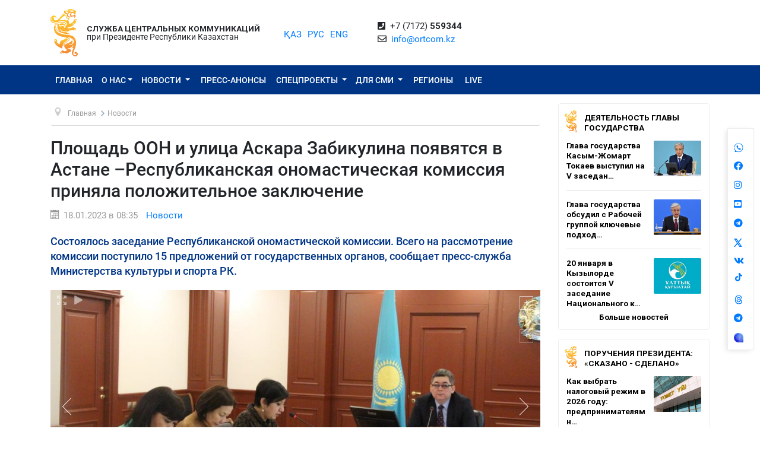

--- FILE ---
content_type: text/html; charset=UTF-8
request_url: https://ortcom.kz/ru/novosti/1674013300
body_size: 13001
content:
<!DOCTYPE html>
<html lang="ru-RU"
      class="no-js ru" xmlns="http://www.w3.org/1999/xhtml" xmlns:og="http://opengraphprotocol.org/schema/">
<head >
    <title>Площадь ООН и улица Аскара Забикулина появятся в Астане –Республиканская ономастическая комиссия приняла положительное заключение</title>
    <meta name="keywords" content="ortcom" />
<meta name="description" content="Состоялось заседание Республиканской ономастической комиссии. Всего на рассмотрение комиссии поступило 15 предложений от государственных органов, сообщает пресс-служба Министерства культуры и спорта РК." />
<meta name="robots" content="all" />
<meta property="og:title" content="Площадь ООН и улица Аскара Забикулина появятся в Астане &ndash;Республиканская ономастическая комиссия приняла положительное заключение" />
<meta property="og:site_name" content="СЦК при Президенте РК" />
<meta property="og:description" content="Состоялось заседание Республиканской ономастической комиссии. Всего на рассмотрение комиссии поступило 15 предложений от государственных органов, сообщает пресс-служба Министерства культуры и спорта РК." />
<meta property="og:url" content="https://ortcom.kz/ru/novosti/1674013300" />
<meta property="og:type" content="article" />
<meta property="og:locale" content="ru_RU" />
<meta property="og:image" content="https://ortcom.kz/cache/imagine/main_page_full/uploads/posts/63c/76a/7be/63c76a7be533c098931461.jpeg" />
<meta property="article:publisher" content="https://facebook.com/ortcom.kz/" />
<meta property="robots" content="all" />
<meta property="article:section" content="Новости" />
<meta property="article:published_time" content="2023-01-18T08:35:00+05:00" />
<meta property="article:modified_time" content="2023-01-18T08:41:47+05:00" />
<meta property="og:updated_time" content="2023-01-18T08:41:47+05:00" />
<meta property="twitter:card" content="summary_large_image" />
<meta property="twitter:title" content="Площадь ООН и улица Аскара Забикулина появятся в Астане &ndash;Республиканская ономастическая комиссия приняла положительное заключение" />
<meta property="twitter:description" content="Состоялось заседание Республиканской ономастической комиссии. Всего на рассмотрение комиссии поступило 15 предложений от государственных органов, сообщает пресс-служба Министерства культуры и спорта РК." />
<meta property="og:image:alt" content="Площадь ООН и улица Аскара Забикулина появятся в Астане &ndash;Республиканская ономастическая комиссия приняла положительное заключение" />
<meta property="twitter:image" content="https://ortcom.kz/cache/imagine/main_page_full/uploads/posts/63c/76a/7be/63c76a7be533c098931461.jpeg" />
<meta property="og:image:secure_url" content="https://ortcom.kz/cache/imagine/main_page_full/uploads/posts/63c/76a/7be/63c76a7be533c098931461.jpeg" />
<meta property="og:image:width" content="1133" />
<meta property="og:image:height" content="720" />
<meta property="og:image:type" content="image/jpeg" />
<meta http-equiv="Content-Type" content="text/html; charset=utf-8" />
<meta charset="UTF-8" />

    <link rel="canonical" href="https://ortcom.kz/ru/novosti/1674013300"/>

    

    <meta name="yandex-verification" content="55b6d03c2c8d2522"/>
    <meta name="viewport" content="width=device-width, initial-scale=1, shrink-to-fit=no">
    <link href="/build/images/favicon.ico" rel="shortcut icon" type="image/vnd.microsoft.icon"/>
    <link rel="preload" href="/fonts/roboto-v20-latin_cyrillic-ext_cyrillic-regular.woff2" as="font" type="font/woff2"
          crossorigin>
    <link rel="preload" href="/fonts/roboto-v20-latin_cyrillic-ext_cyrillic-italic.woff2" as="font" type="font/woff2"
          crossorigin>
    <link rel="preload" href="/fonts/roboto-v20-latin_cyrillic-ext_cyrillic-500.woff2" as="font" type="font/woff2"
          crossorigin>
    <link rel="preload" href="/fonts/roboto-v20-latin_cyrillic-ext_cyrillic-500italic.woff2" as="font" type="font/woff2"
          crossorigin>
    <script>window.yaContextCb = window.yaContextCb || []</script>
    <script src="https://yandex.ru/ads/system/context.js" async></script>
            <link href="/ru/amp/novosti/1674013300"
          rel="amphtml"/>

                <script type="application/ld+json">{"@context":"https:\/\/schema.org","@type":"WebSite","@id":"https:\/\/ortcom.kz\/#website","url":"https:\/\/ortcom.kz\/","name":"\u0421\u0426\u041a \u043f\u0440\u0438 \u041f\u0440\u0435\u0437\u0438\u0434\u0435\u043d\u0442\u0435 \u0420\u041a","potentialAction":{"@type":"SearchAction","target":"https:\/\/ortcom.kz\/ru\/search\/?search_text={search_term_string}","query-input":"required name=search_term_string"}}</script>
        <script type="application/ld+json">{"@context":"http:\/\/schema.org","@type":"WebPage","headline":"\u0421\u041b\u0423\u0416\u0411\u0410 \u0426\u0415\u041d\u0422\u0420\u0410\u041b\u042c\u041d\u042b\u0425 \u041a\u041e\u041c\u041c\u0423\u041d\u0418\u041a\u0410\u0426\u0418\u0419","url":"https:\/\/ortcom.kz\/"}</script>
        <script type="application/ld+json">{"@context":"https:\/\/schema.org","@type":"Organization","@id":"https:\/\/ortcom.kz\/#organization","name":"\u0421\u041b\u0423\u0416\u0411\u0410 \u0426\u0415\u041d\u0422\u0420\u0410\u041b\u042c\u041d\u042b\u0425 \u041a\u041e\u041c\u041c\u0423\u041d\u0418\u041a\u0410\u0426\u0418\u0419","email":"info@ortcom.kz","url":"https:\/\/ortcom.kz\/","sameAs":["https:\/\/www.facebook.com\/ortcomkz\/","https:\/\/twitter.com\/ortcomkz","https:\/\/www.instagram.com\/sck_official\/","https:\/\/vk.com\/sckastana"],"address":{"@type":"PostalAddress","streetAddress":"\u0420\u0435\u0441\u043f\u0443\u0431\u043b\u0438\u043a\u0430 \u041a\u0430\u0437\u0430\u0445\u0441\u0442\u0430\u043d, \u0433. \u0410\u0441\u0442\u0430\u043d\u0430, \u0443\u043b. \u041a\u043e\u043d\u0430\u0435\u0432\u0430, \u0434. 4","addressLocality":"8","addressRegion":"Astana","postalCode":"010000","addressCountry":{"@type":"Country","name":"\u041a\u0430\u0437\u0430\u0445\u0441\u0442\u0430\u043d"}},"contactPoint":{"@type":"ContactPoint","telephone":"+77172559344","contactType":"technical support"},"logo":{"@type":"ImageObject","url":"https:\/\/ortcom.kz\/build\/images\/logo_bars.png","width":212,"height":25}}</script>
    

        <script type="application/ld+json">{"@context":"https:\/\/schema.org","@type":"NewsArticle","name":"\u041f\u043b\u043e\u0449\u0430\u0434\u044c \u041e\u041e\u041d \u0438 \u0443\u043b\u0438\u0446\u0430 \u0410\u0441\u043a\u0430\u0440\u0430 \u0417\u0430\u0431\u0438\u043a\u0443\u043b\u0438\u043d\u0430 \u043f\u043e\u044f\u0432\u044f\u0442\u0441\u044f \u0432 \u0410\u0441\u0442\u0430\u043d\u0435 \u2013\u0420\u0435\u0441\u043f\u0443\u0431\u043b\u0438\u043a\u0430\u043d\u0441\u043a\u0430\u044f \u043e\u043d\u043e\u043c\u0430\u0441\u0442\u0438\u0447\u0435\u0441\u043a\u0430\u044f \u043a\u043e\u043c\u0438\u0441\u0441\u0438\u044f \u043f\u0440\u0438\u043d\u044f\u043b\u0430 \u043f\u043e\u043b\u043e\u0436\u0438\u0442\u0435\u043b\u044c\u043d\u043e\u0435 \u0437\u0430\u043a\u043b\u044e\u0447\u0435\u043d\u0438\u0435","headline":"\u041f\u043b\u043e\u0449\u0430\u0434\u044c \u041e\u041e\u041d \u0438 \u0443\u043b\u0438\u0446\u0430 \u0410\u0441\u043a\u0430\u0440\u0430 \u0417\u0430\u0431\u0438\u043a\u0443\u043b\u0438\u043d\u0430 \u043f\u043e\u044f\u0432\u044f\u0442\u0441\u044f \u0432 \u0410\u0441\u0442\u0430\u043d\u0435 \u2013\u0420\u0435\u0441\u043f\u0443\u0431\u043b\u0438\u043a\u0430\u043d\u0441\u043a\u0430\u044f \u043e\u043d\u043e\u043c\u0430\u0441\u0442\u0438\u0447\u0435\u0441\u043a\u0430\u044f \u043a\u043e\u043c\u0438\u0441\u0441\u0438\u044f \u043f\u0440\u0438\u043d\u044f\u043b\u0430 \u043f\u043e\u043b\u043e\u0436\u0438\u0442\u0435\u043b\u044c\u043d\u043e\u0435 \u0437\u0430\u043a\u043b\u044e\u0447\u0435\u043d\u0438\u0435","description":"\u0421\u043e\u0441\u0442\u043e\u044f\u043b\u043e\u0441\u044c \u0437\u0430\u0441\u0435\u0434\u0430\u043d\u0438\u0435 \u0420\u0435\u0441\u043f\u0443\u0431\u043b\u0438\u043a\u0430\u043d\u0441\u043a\u043e\u0439 \u043e\u043d\u043e\u043c\u0430\u0441\u0442\u0438\u0447\u0435\u0441\u043a\u043e\u0439 \u043a\u043e\u043c\u0438\u0441\u0441\u0438\u0438. \u0412\u0441\u0435\u0433\u043e \u043d\u0430 \u0440\u0430\u0441\u0441\u043c\u043e\u0442\u0440\u0435\u043d\u0438\u0435 \u043a\u043e\u043c\u0438\u0441\u0441\u0438\u0438 \u043f\u043e\u0441\u0442\u0443\u043f\u0438\u043b\u043e 15 \u043f\u0440\u0435\u0434\u043b\u043e\u0436\u0435\u043d\u0438\u0439 \u043e\u0442 \u0433\u043e\u0441\u0443\u0434\u0430\u0440\u0441\u0442\u0432\u0435\u043d\u043d\u044b\u0445 \u043e\u0440\u0433\u0430\u043d\u043e\u0432, \u0441\u043e\u043e\u0431\u0449\u0430\u0435\u0442 \u043f\u0440\u0435\u0441\u0441-\u0441\u043b\u0443\u0436\u0431\u0430 \u041c\u0438\u043d\u0438\u0441\u0442\u0435\u0440\u0441\u0442\u0432\u0430 \u043a\u0443\u043b\u044c\u0442\u0443\u0440\u044b \u0438 \u0441\u043f\u043e\u0440\u0442\u0430 \u0420\u041a.","articleBody":"\u0420\u0430\u0441\u0441\u043c\u043e\u0442\u0440\u0435\u043d \u0432\u043e\u043f\u0440\u043e\u0441 \u043f\u043e \u043f\u0440\u0438\u0441\u0432\u043e\u0435\u043d\u0438\u044e \u043d\u0430\u0437\u0432\u0430\u043d\u0438\u044f \u043d\u043e\u0432\u043e\u043c\u0443 \u0440\u0430\u0439\u043e\u043d\u0443 \u0438 \u0443\u043b\u0438\u0446\u0430\u043c \u0433\u043e\u0440\u043e\u0434\u0430 \u0410\u0441\u0442\u0430\u043d\u044b, \u0430 \u0442\u0430\u043a\u0436\u0435 \u0421\u0430\u0440\u044b\u0441\u0443\u0441\u043a\u043e\u043c\u0443 \u0440\u0430\u0439\u043e\u043d\u043d\u043e\u043c\u0443 \u0414\u043e\u043c\u0443 \u043a\u0443\u043b\u044c\u0442\u0443\u0440\u044b \u0430\u043a\u0438\u043c\u0430\u0442\u0430 \u0416\u0430\u043c\u0431\u044b\u043b\u0441\u043a\u043e\u0439 \u043e\u0431\u043b\u0430\u0441\u0442\u0438. \u0420\u0435\u0441\u043f\u0443\u0431\u043b\u0438\u043a\u0430\u043d\u0441\u043a\u0430\u044f \u043e\u043d\u043e\u043c\u0430\u0441\u0442\u0438\u0447\u0435\u0441\u043a\u0430\u044f \u043a\u043e\u043c\u0438\u0441\u0441\u0438\u044f \u0435\u0434\u0438\u043d\u043e\u0433\u043b\u0430\u0441\u043d\u043e \u043f\u0440\u0438\u043d\u044f\u043b\u0430 \u043f\u043e\u043b\u043e\u0436\u0438\u0442\u0435\u043b\u044c\u043d\u043e\u0435 \u0437\u0430\u043a\u043b\u044e\u0447\u0435\u043d\u0438\u0435 \u043f\u043e \u0434\u0430\u043d\u043d\u043e\u043c\u0443 \u0432\u043e\u043f\u0440\u043e\u0441\u0443.\r\n\r\n\u0412\u0441\u0435\u0433\u043e \u043d\u0430 \u0440\u0430\u0441\u0441\u043c\u043e\u0442\u0440\u0435\u043d\u0438\u0435 \u043a\u043e\u043c\u0438\u0441\u0441\u0438\u0438 \u043f\u043e\u0441\u0442\u0443\u043f\u0438\u043b\u043e 15 \u043f\u0440\u0435\u0434\u043b\u043e\u0436\u0435\u043d\u0438\u0439 \u043e\u0442 \u0433\u043e\u0441\u0443\u0434\u0430\u0440\u0441\u0442\u0432\u0435\u043d\u043d\u044b\u0445 \u043e\u0440\u0433\u0430\u043d\u043e\u0432. \u0412 \u0442\u043e\u043c \u0447\u0438\u0441\u043b\u0435 \u043f\u043e\u0434\u0434\u0435\u0440\u0436\u0430\u043d\u043e \u043f\u0440\u0435\u0434\u043b\u043e\u0436\u0435\u043d\u0438\u0435 \u0430\u043a\u0438\u043c\u0430\u0442\u0430 \u0416\u0430\u043c\u0431\u044b\u043b\u0441\u043a\u043e\u0439 \u043e\u0431\u043b\u0430\u0441\u0442\u0438 \u043f\u0440\u0438\u0441\u0432\u043e\u0438\u0442\u044c \u0421\u0430\u0440\u044b\u0441\u0443\u0441\u043a\u043e\u043c\u0443 \u0440\u0430\u0439\u043e\u043d\u043d\u043e\u043c\u0443 \u0414\u043e\u043c\u0443 \u043a\u0443\u043b\u044c\u0442\u0443\u0440\u044b \u0438\u043c\u044f \u043f\u043e\u044d\u0442\u0430 \u041c\u0430\u0439\u043a\u04e9\u0442 \u0421\u0430\u043d\u0434\u044b\u0431\u0430\u0439\u04b1\u043b\u044b.\r\n\r\n\u041a\u0440\u043e\u043c\u0435 \u0442\u043e\u0433\u043e, \u0432 \u0441\u043e\u043e\u0442\u0432\u0435\u0442\u0441\u0442\u0432\u0438\u0438 \u0441 \u043f\u0440\u0435\u0434\u043b\u043e\u0436\u0435\u043d\u0438\u0435\u043c \u0430\u043a\u0438\u043c\u0430\u0442\u0430 \u0433\u043e\u0440\u043e\u0434\u0430 \u0410\u0441\u0442\u0430\u043d\u044b \u0431\u044b\u043b\u043e \u043f\u0440\u0438\u043d\u044f\u0442\u043e \u043f\u043e\u043b\u043e\u0436\u0438\u0442\u0435\u043b\u044c\u043d\u043e\u0435 \u0437\u0430\u043a\u043b\u044e\u0447\u0435\u043d\u0438\u0435 \u043f\u043e \u043f\u0440\u0438\u0441\u0432\u043e\u0435\u043d\u0438\u044e \u0432\u043d\u043e\u0432\u044c \u0441\u043e\u0437\u0434\u0430\u043d\u043d\u043e\u043c\u0443 \u0432 \u0441\u0442\u043e\u043b\u0438\u0446\u0435 \u0440\u0430\u0439\u043e\u043d\u0443 \u043d\u0430\u0437\u0432\u0430\u043d\u0438\u0435 \u0026laquo;\u041d\u04b1\u0440\u0430\u0026raquo;, \u0442\u0430\u043a\u0436\u0435 \u043f\u043e \u043f\u0435\u0440\u0435\u0438\u043c\u0435\u043d\u043e\u0432\u0430\u043d\u0438\u044e \u0440\u044f\u0434\u0430 \u0443\u043b\u0438\u0446 \u0438 \u043f\u043b\u043e\u0449\u0430\u0434\u0435\u0439 \u0433\u043e\u0440\u043e\u0434\u0430:\r\n\r\n\r\n\t\r\n\t\u043f\u043b\u043e\u0449\u0430\u0434\u044c \u041e\u0440\u0433\u0430\u043d\u0438\u0437\u0430\u0446\u0438\u0438 \u041e\u0431\u044a\u0435\u0434\u0438\u043d\u0435\u043d\u043d\u044b\u0445 \u041d\u0430\u0446\u0438\u0439;\r\n\t\r\n\t\r\n\t\u043f\u0440\u043e\u0441\u043f\u0435\u043a\u0442 \u0410\u043b\u044c-\u0424\u0430\u0440\u0430\u0431\u0438;\r\n\t\r\n\t\r\n\t\u0443\u043b\u0438\u0446\u0430 \u0413\u0435\u0439\u0434\u0430\u0440\u0430 \u0410\u043b\u0438\u0435\u0432\u0430;\r\n\t\r\n\t\r\n\t\u0443\u043b\u0438\u0446\u0430 \u0410\u0441\u043a\u0430\u0440\u0430 \u0417\u0430\u0431\u0438\u043a\u0443\u043b\u0438\u043d\u0430;\r\n\t\r\n\t\r\n\t\u0443\u043b\u0438\u0446\u0430 \u0410\u0441\u043a\u0435\u043d\u0430 \u041d\u0430\u0431\u0438\u0435\u0432\u0430;\r\n\t\r\n\t\r\n\t\u0443\u043b\u0438\u0446\u0430 \u0421\u044b\u0440\u0431\u0430\u044f \u041c\u0430\u0443\u043b\u0435\u043d\u043e\u0432\u0430;\r\n\t\r\n\t\r\n\t\u0443\u043b\u0438\u0446\u0430 \u041c\u0430\u043d\u0448\u0443\u043a \u041c\u0430\u043c\u0435\u0442\u043e\u0432\u0430;\r\n\t\r\n\t\r\n\t\u0443\u043b\u0438\u0446\u0430 \u0428\u0430\u043f\u044b\u043a \u0428\u0443\u043a\u0438\u043d\u0430;\r\n\t\r\n\t\r\n\t\u0443\u043b\u0438\u0446\u0430 \u0421\u0430\u043d\u0436\u0430\u0440\u0430 \u0410\u0441\u0444\u0435\u043d\u0434\u0438\u044f\u0440\u043e\u0432\u0430;\r\n\t\r\n\t\r\n\t\u0443\u043b\u0438\u0446\u0430 \u0411\u0435\u0440\u0434\u0438\u0431\u0435\u043a\u0430 \u0421\u043e\u043a\u043f\u0430\u043a\u0431\u0430\u0435\u0432\u0430;\r\n\t\r\n\t\r\n\t\u0443\u043b\u0438\u0446\u0430 \u0411\u0435\u0439\u0431\u0430\u0440\u044b\u0441\u0430 \u0421\u0443\u043b\u0442\u0430\u043d\u0430;\r\n\t\r\n\t\r\n\t\u043f\u0440\u043e\u0441\u043f\u0435\u043a\u0442 \u041c\u0430\u0433\u0436\u0430\u043d\u0430 \u0416\u0443\u043c\u0430\u0431\u0430\u0435\u0432\u0430;\r\n\t\r\n\t\r\n\t\u0443\u043b\u0438\u0446\u0430 \u041a\u0430\u0440\u0430\u043c\u0435\u0440\u0433\u0435\u043d.\r\n\t\r\n\r\n\r\n\u0418\u043c\u044f \u0433\u0435\u0440\u043e\u0438\u0447\u0435\u0441\u043a\u0438 \u043f\u043e\u0433\u0438\u0431\u0448\u0435\u0433\u043e \u043f\u043e\u0436\u0430\u0440\u043d\u043e\u0433\u043e \u0410\u0441\u043a\u0430\u0440\u0430 \u0417\u0430\u0431\u0438\u043a\u0443\u043b\u0438\u043d\u0430 \u0440\u0435\u0448\u0438\u043b\u0438 \u043f\u0440\u0438\u0441\u0432\u043e\u0438\u0442\u044c \u0443\u043b\u0438\u0446\u0435 \u0415-583 \u0432 \u0415\u0441\u0438\u043b\u044c\u0441\u043a\u043e\u043c \u0440\u0430\u0439\u043e\u043d\u0435 \u0433\u043e\u0440\u043e\u0434\u0430 \u0410\u0441\u0442\u0430\u043d\u044b.\r\n\r\n\r\n\u0026laquo;\u041f\u043e\u043f\u0443\u043b\u044f\u0440\u0438\u0437\u0430\u0446\u0438\u044f \u0438\u043c\u0435\u043d \u0438\u0441\u0442\u043e\u0440\u0438\u0447\u0435\u0441\u043a\u0438\u0445 \u043b\u0438\u0447\u043d\u043e\u0441\u0442\u0435\u0439 \u0441\u0442\u0440\u0430\u043d\u044b \u0026ndash; \u043f\u0440\u043e\u0446\u0435\u0441\u0441 \u043e\u0431\u044f\u0437\u0430\u0442\u0435\u043b\u044c\u043d\u044b\u0439. \u041d\u0430\u043c \u0435\u0449\u0435 \u043f\u0440\u0435\u0434\u0441\u0442\u043e\u0438\u0442 \u043c\u043d\u043e\u0433\u043e \u0440\u0430\u0431\u043e\u0442\u044b \u0432 \u043e\u0431\u043b\u0430\u0441\u0442\u0438 \u043e\u043d\u043e\u043c\u0430\u0441\u0442\u0438\u043a\u0438, \u0026nbsp;\u043c\u044b \u0443\u0432\u0435\u0440\u0435\u043d\u044b, \u0447\u0442\u043e \u0432\u0441\u0435 \u0431\u0443\u0434\u0435\u0442 \u0440\u0435\u0430\u043b\u0438\u0437\u043e\u0432\u0430\u043d\u043e \u0432 \u0443\u0441\u0442\u0430\u043d\u043e\u0432\u043b\u0435\u043d\u043d\u044b\u0435 \u0441\u0440\u043e\u043a\u0438\u0026raquo;,\u0026nbsp;- \u0441\u043a\u0430\u0437\u0430\u043b \u0432\u0438\u0446\u0435-\u043c\u0438\u043d\u0438\u0441\u0442\u0440 \u043a\u0443\u043b\u044c\u0442\u0443\u0440\u044b \u0438 \u0441\u043f\u043e\u0440\u0442\u0430 \u041d\u0443\u0440\u0433\u0438\u0441\u0430 \u0414\u0430\u0443\u0435\u0448\u043e\u0432.\r\n\r\n\r\n\u0412 \u0431\u043b\u0438\u0436\u0430\u0439\u0448\u0435\u0435 \u0432\u0440\u0435\u043c\u044f \u0437\u0430\u043a\u043b\u044e\u0447\u0435\u043d\u0438\u0435 \u043a\u043e\u043c\u0438\u0441\u0441\u0438\u0438 \u0431\u0443\u0434\u0435\u0442 \u043f\u043e\u0434\u0433\u043e\u0442\u043e\u0432\u043b\u0435\u043d\u043e \u0438 \u043d\u0430\u043f\u0440\u0430\u0432\u043b\u0435\u043d\u043e \u0432 \u0443\u043f\u043e\u043b\u043d\u043e\u043c\u043e\u0447\u0435\u043d\u043d\u044b\u0435 \u0433\u043e\u0441\u0443\u0434\u0430\u0440\u0441\u0442\u0432\u0435\u043d\u043d\u044b\u0435 \u043e\u0440\u0433\u0430\u043d\u044b \u0434\u043b\u044f \u043f\u0440\u043e\u0432\u0435\u0434\u0435\u043d\u0438\u044f \u0440\u0430\u0431\u043e\u0442 \u0432 \u0441\u043e\u043e\u0442\u0432\u0435\u0442\u0441\u0442\u0432\u0438\u0438 \u0441 \u0437\u0430\u043a\u043e\u043d\u043e\u0434\u0430\u0442\u0435\u043b\u044c\u0441\u0442\u0432\u043e\u043c.","dateCreated":"2023-01-18T08:41:47+05:00","datePublished":"2023-01-18T03:35:00+00:00","dateModified":"2023-01-18T08:41:47+05:00","articleSection":"\u041d\u043e\u0432\u043e\u0441\u0442\u0438","publisher":{"@type":"Organization","name":"Ortcom.kz","url":"\/","address":{"@type":"PostalAddress","streetAddress":"\u0443\u043b. \u041a\u043e\u043d\u0430\u0435\u0432\u0430, \u0434. 4","addressLocality":"\u0433. \u0410\u0441\u0442\u0430\u043d\u0430","addressRegion":"\u0410\u0441\u0442\u0430\u043d\u0430","postalCode":"010000","addressCountry":{"@type":"Country","name":"\u041a\u0430\u0437\u0430\u0445\u0441\u0442\u0430\u043d"}},"contactPoint":{"@type":"ContactPoint","telephone":"+77172559344","contactType":"technical support"},"logo":{"@type":"ImageObject","url":"https:\/\/ortcom.kz\/build\/images\/logo_bars.png","width":212,"height":25},"sameAs":["https:\/\/www.facebook.com\/ortcomkz\/","https:\/\/twitter.com\/ortcomkz","https:\/\/www.instagram.com\/sck_official\/","https:\/\/vk.com\/sckastana"]},"url":"https:\/\/ortcom.kz\/ru\/novosti\/1674013300","mainEntityOfPage":{"@type":"WebPage","@id":"https:\/\/ortcom.kz\/ru\/novosti\/1674013300","name":"\u041f\u043b\u043e\u0449\u0430\u0434\u044c \u041e\u041e\u041d \u0438 \u0443\u043b\u0438\u0446\u0430 \u0410\u0441\u043a\u0430\u0440\u0430 \u0417\u0430\u0431\u0438\u043a\u0443\u043b\u0438\u043d\u0430 \u043f\u043e\u044f\u0432\u044f\u0442\u0441\u044f \u0432 \u0410\u0441\u0442\u0430\u043d\u0435 \u2013\u0420\u0435\u0441\u043f\u0443\u0431\u043b\u0438\u043a\u0430\u043d\u0441\u043a\u0430\u044f \u043e\u043d\u043e\u043c\u0430\u0441\u0442\u0438\u0447\u0435\u0441\u043a\u0430\u044f \u043a\u043e\u043c\u0438\u0441\u0441\u0438\u044f \u043f\u0440\u0438\u043d\u044f\u043b\u0430 \u043f\u043e\u043b\u043e\u0436\u0438\u0442\u0435\u043b\u044c\u043d\u043e\u0435 \u0437\u0430\u043a\u043b\u044e\u0447\u0435\u043d\u0438\u0435"},"author":{"@type":"Person","name":"\u0421\u041b\u0423\u0416\u0411\u0410 \u0426\u0415\u041d\u0422\u0420\u0410\u041b\u042c\u041d\u042b\u0425 \u041a\u041e\u041c\u041c\u0423\u041d\u0418\u041a\u0410\u0426\u0418\u0419","url":"https:\/\/ortcom.kz\/"},"image":{"@type":"ImageObject","url":"https:\/\/ortcom.kz\/uploads\/posts\/63c\/76a\/7be\/63c76a7be533c098931461.jpeg","width":1133,"height":720}}</script>
    <script type="application/ld+json">{"@context":"https:\/\/schema.org","@type":"hentry","entry-title":"\u041f\u043b\u043e\u0449\u0430\u0434\u044c \u041e\u041e\u041d \u0438 \u0443\u043b\u0438\u0446\u0430 \u0410\u0441\u043a\u0430\u0440\u0430 \u0417\u0430\u0431\u0438\u043a\u0443\u043b\u0438\u043d\u0430 \u043f\u043e\u044f\u0432\u044f\u0442\u0441\u044f \u0432 \u0410\u0441\u0442\u0430\u043d\u0435 \u2013\u0420\u0435\u0441\u043f\u0443\u0431\u043b\u0438\u043a\u0430\u043d\u0441\u043a\u0430\u044f \u043e\u043d\u043e\u043c\u0430\u0441\u0442\u0438\u0447\u0435\u0441\u043a\u0430\u044f \u043a\u043e\u043c\u0438\u0441\u0441\u0438\u044f \u043f\u0440\u0438\u043d\u044f\u043b\u0430 \u043f\u043e\u043b\u043e\u0436\u0438\u0442\u0435\u043b\u044c\u043d\u043e\u0435 \u0437\u0430\u043a\u043b\u044e\u0447\u0435\u043d\u0438\u0435","published":"2023-01-18T03:35:00+00:00","updated":"2023-01-18T08:41:47+05:00"}</script>
    <script type="application/ld+json">{"@context":"https:\/\/schema.org","@type":"BreadcrumbList","itemListElement":[{"@type":"ListItem","position":1,"item":{"@id":"https:\/\/ortcom.kz\/","url":"https:\/\/ortcom.kz\/","name":"\u041f\u043b\u043e\u0449\u0430\u0434\u044c \u041e\u041e\u041d \u0438 \u0443\u043b\u0438\u0446\u0430 \u0410\u0441\u043a\u0430\u0440\u0430 \u0417\u0430\u0431\u0438\u043a\u0443\u043b\u0438\u043d\u0430 \u043f\u043e\u044f\u0432\u044f\u0442\u0441\u044f \u0432 \u0410\u0441\u0442\u0430\u043d\u0435 \u2013\u0420\u0435\u0441\u043f\u0443\u0431\u043b\u0438\u043a\u0430\u043d\u0441\u043a\u0430\u044f \u043e\u043d\u043e\u043c\u0430\u0441\u0442\u0438\u0447\u0435\u0441\u043a\u0430\u044f \u043a\u043e\u043c\u0438\u0441\u0441\u0438\u044f \u043f\u0440\u0438\u043d\u044f\u043b\u0430 \u043f\u043e\u043b\u043e\u0436\u0438\u0442\u0435\u043b\u044c\u043d\u043e\u0435 \u0437\u0430\u043a\u043b\u044e\u0447\u0435\u043d\u0438\u0435"}},{"@type":"ListItem","position":2,"item":{"@id":"\/?_locale=ru","url":"\/?_locale=ru","name":"\u0413\u043b\u0430\u0432\u043d\u0430\u044f"}},{"@type":"ListItem","position":3,"item":{"@id":"\/ru\/novosti","url":"\/ru\/novosti","name":"\u041d\u043e\u0432\u043e\u0441\u0442\u0438"}}]}</script>

                <link href="//cdnjs.cloudflare.com/ajax/libs/font-awesome/5.9.0/css/all.min.css" type="text/css"
              rel="stylesheet"/>
        <script src="https://kit.fontawesome.com/0d29cb5466.js" crossorigin="anonymous"></script>
        <link href="/build/app.2f50c3c0.css" type="text/css" rel="stylesheet"/>
        <link href="/custom.css" type="text/css" rel="stylesheet"/>
    

    <link rel="stylesheet" href="https://cdnjs.cloudflare.com/ajax/libs/unitegallery/1.7.40/css/unite-gallery.min.css"
          integrity="sha512-EViDct/SXnZMMG2ZDK7E2r3o/rDIwocOkVYpEvbMM/4Mr3on8V70n7dLcLdOrVyPuvEFyqQzya1YPNV1DFlf0g=="
          crossorigin="anonymous"/>
    <link rel="stylesheet" href="/build/content.510a19a0.css">

            <!-- Global site tag (gtag.js) - Google Analytics -->
    <script async src="https://www.googletagmanager.com/gtag/js?id=UA-125460867-1"></script>
    <script>
        window.dataLayer = window.dataLayer || [];

        function gtag() {
            dataLayer.push(arguments);
        }

        gtag('js', new Date());
        gtag('config', 'UA-125460867-1');
    </script>
        <!-- Yandex.Metrika counter -->
    <script type="text/javascript">
        (function (d, w, c) {
            (w[c] = w[c] || []).push(function () {
                try {
                    w.yaCounter50955062 = new Ya.Metrika2({
                        id: 50955062,
                        clickmap: true,
                        trackLinks: true,
                        accurateTrackBounce: true
                    });
                } catch (e) {
                }
            });

            var n = d.getElementsByTagName("script")[0],
                s = d.createElement("script"),
                f = function () {
                    n.parentNode.insertBefore(s, n);
                };
            s.type = "text/javascript";
            s.async = true;
            s.src = "https://mc.yandex.ru/metrika/tag.js";

            if (w.opera == "[object Opera]") {
                d.addEventListener("DOMContentLoaded", f, false);
            } else {
                f();
            }
        })(document, window, "yandex_metrika_callbacks2");
    </script>
    <noscript>
        <div><img src="https://mc.yandex.ru/watch/50955062" style="position:absolute; left:-9999px;" alt=""/></div>
    </noscript>
    <!-- /Yandex.Metrika counter -->

    <style>
        html {
            filter: grayscale(0) !important;
        }
    </style>
</head>
<body class="desktop">
        <div class="container d-flex xs-p-15">
        <div class="logo-top d-flex justify-content-center">
            <a href="/ru/" class="d-flex justify-content-center">
                <img src="/build/images/logo_bars.png" alt="ortcom.kz">
            </a>
        </div>

        <div class="titles d-flex flex-column justify-content-center xl-pl-15">
                            <div class="header__title header__title--bold text-uppercase ">Служба центральных коммуникаций</div>
                <div class="header__title">при Президенте Республики Казахстан</div>
                    </div>

        <div class="languages d-flex justify-content-center align-items-center">
            


<ul class="local-switcher d-flex justify-content-center  xs-mt-20">
    <li>
        <a href="/kk/novosti/1674013300" class="local-switcher__link ">ҚАЗ</a>
    </li>
    <li class="xs-ml-10">
        <a href="/ru/novosti/1674013300" class="local-switcher__link local-switcher__link--active">РУС</a>
    </li>
    <li class="xs-ml-10">
        <a href="/en/novosti/1674013300" class="local-switcher__link ">ENG</a>
    </li>
</ul>        </div>

            <div class="contacts d-flex justify-content-center align-items-center">
            <div>
                <i class="fas fa-phone-square">&nbsp;</i>
                +7 (7172) <strong>559344</strong>
                <br>
                <i class="far fa-envelope">&nbsp;</i>
                <a href="mailto:info@ortcom.kz">info@ortcom.kz</a>&nbsp;
            </div>
        </div>
        <div class="social d-flex justify-content-center align-items-center">
            <a href="https://whatsapp.com/channel/0029Va8NuFJ9xVJc0yKMAY2H" class="d-block"><img src="/uploads/wa-ic-bl.svg" alt="whats app" width="16" height="16"></a>
            <a href="https://www.facebook.com/ortcomkz" target="_blank" class="d-block"><i class="fab fa-facebook">&nbsp;</i></a>
            <a href="https://www.instagram.com/ortcom.kz" target="_blank" class="d-block"><i class="fab fa-instagram">&nbsp;</i></a>
            <a href="https://www.youtube.com/user/ortcomkz" target="_blank" class="d-block"><i class="fab fa-youtube-square">&nbsp;</i></a>
            <a href="https://t.me/ortcom_kz" target="_blank" class="d-block"><i class="fab fa-telegram">&nbsp;</i></a>
            <a href="https://twitter.com/ortcomkz" target="_blank" class="d-block"><img src="/twit-x-ic.png" class="icon-x-new2"></a>
            <a href="https://vk.com/ortcom__kz" target="_blank" class="d-block"><i class="fab fa-vk">&nbsp;</i></a>
            <a href="https://www.tiktok.com/@ortcom.kz" target="_blank" class="d-block tktk"><img src="/tiktok-logo.svg" style="height:14px;text-align:center;margin-top:-13px;margin-left:2px;"></a>
            <a href="https://www.threads.com/@ortcom.kz?hl=ru" class="d-block"><img src="/uploads/th-ic-bl.svg" alt="whats app" width="16" height="16"></a>
            <a href="https://t.me/AntiFakeCenter" target="_blank" class="d-block"><i class="fab fa-telegram">&nbsp;</i></a>
            <a href="https://aitu.io/categoriya/ortcom_kz/" target="_blank" rel="nofollow" class="d-block"><img src="/uploads/aitu.png" alt="aitu app" width="16" height="16"></a>
        </div>

    </div>
</header>    

<nav class="navigation navbar navbar-expand-lg bg-blue navbar-dark bg-primary justify-content-between"
     role="navigation">
    <div class="container">
        <a class="navbar-brand d-block d-sm-none" href="javascript:void(0)">Меню</a>

        <button class="navbar-toggler" type="button" data-toggle="collapse" data-target="#navbarToggleExternalContent"
                aria-controls="navbarNavDropdown" aria-expanded="false" aria-label="Toggle navigation">
            <span class="navbar-toggler-icon"></span>
        </button>

        <div class="navbar-collapse collapse" id="navbarToggleExternalContent">
            <ul class="nav nav-pills navbar-nav text-uppercase">
                <li class="nav-item ">
                    <a href="/ru/" class="nav-link">
                        Главная
                    </a>
                </li>
                <li class="nav-item  deeper dropdown parent">
                    <a href="javascript:void(0)"
                       class="nav-link dropdown-toggle"
                       id="navbarDropdownMenuAbout" data-toggle="dropdown" aria-haspopup="true" aria-expanded="false"
                    >О нас</a>
                    <ul class="dropdown-menu" aria-labelledby="navbarDropdownMenuAbout">
                        <li class="">
                            <a href="/ru/obshchie-svedeniya">Общие сведения</a>
                        </li>
                        <li class="">
                            <a href="/ru/predlozheniya">Руководство</a>
                        </li>
                        <li class="">
                            <a href="/ru/kontaktnaya-informatsiya">Контактная информация</a>
                        </li>
                        <li class="">
                            <a href="/ru/pravovaya-informatsiya">Правовая информация</a>
                        </li>
                        <li class="">
                            <a href="/ru/gosudarstvennye-zakupki">Государственные закупки</a>
                        </li>

                        <li class="">
                                                            <a href="https://ortcom.kz/press/index.html">
                                                                        Возможности пресс-центра
                                </a>
                        </li>
                    </ul>
                </li>
                <li class="nav-item  deeper dropdown parent">
                    <a href="javascript:void(0)"
                       class="nav-link dropdown-toggle"
                       id="navbarDropdownMenuNews" data-toggle="dropdown" aria-haspopup="true" aria-expanded="false">
                        Новости
                    </a>
                    <ul class="dropdown-menu" aria-labelledby="navbarDropdownMenuNews">
                        <li class="">
                            <a href="/ru/novosti">
                                Новости
                            </a>
                        </li>

                        <li class="">
                            <a href="/ru/region-news">
                                                                    Новости регионов
                                                                                                                            </a>
                        </li>

                        <li class="">
                            <a href="/ru/deyatelnost-glavy-gosudarstva">Деятельность Главы государства</a>
                        </li>
                        <li class="">
                            <a href="/ru/world-smi">
                                                                    В объективе мировых СМИ
                                                                                                                            </a>
                        </li>
                        <li class="">
                            <a href="/ru/deyatelnost-pravitelstva">
                                                                    Поручения Президента: «Сказано - Сделано»
                                                                                                                            </a>
                        </li>
                    </ul>
                </li>
                <li class="nav-item press-anonsy ">
                    <a href="/ru/ism-press-anonsy">Пресс-анонсы</a>
                </li>
                <li class="nav-item spetsproekty deeper dropdown parent ">
                    <a href="javascript:void(0)"
                       class="nav-link dropdown-toggle"
                       id="navbarDropdownMenuSpetsproekty" data-toggle="dropdown" aria-haspopup="true"
                       aria-expanded="false">
                        Спецпроекты
                    </a>
                    <ul class="dropdown-menu" aria-labelledby="navbarDropdownMenuSpetsproekty">
                        <li class="">
                            <a href="/ru/soyle">Выездные брифинги</a>
                        </li>
                        <li class="">
                            <a href="/ru/ekspertnoe-obsuzhdenie">Экспертное обсуждение</a>
                        </li>
                    </ul>
                </li>
                <li class="nav-item ism deeper dropdown parent ">
                    <a href="javascript:void(0)"
                       class="nav-link dropdown-toggle"
                       id="navbarDropdownMenuSMI" data-toggle="dropdown" aria-haspopup="true" aria-expanded="false">
                        Для СМИ
                    </a>
                    <ul class="dropdown-menu" aria-labelledby="navbarDropdownMenuSMI">
                        <li class="">
                            <a href="/ru/press-relizy">Пресс-мероприятия СЦК</a>
                        </li>
                        <li class="">
                            <a href="/ru/infografika">Инфографика</a>
                        </li>
                        <li class="">
                            <a href="/ru/video">Видео</a>
                        </li>
                        <li class="">
                            <a href="/ru/fotobank">Фотобанк для СМИ</a>
                        </li>
                                                                                                <li class="">
                            <a href="/ru/accreditation-smi">
                                Аккредитация СМИ
                            </a>
                        </li>
                    </ul>
                </li>
                <li class="nav-item rsk ">
                    <a href="/ru/rsk" class="">Регионы</a>
                </li>

                                    <li class="nav-item live ">
                        <a href="/ru/live" class="">
                            <span class="">LIVE</span>
                        </a>
                    </li>
                            </ul>
            <form class="form-inline d-block d-sm-none" method="get" action="https://ortcom.kz/ru/search/">
                <input class="form-control mr-sm-2" type="search" placeholder="Поиск по сайту"
                       aria-label="Поиск...">
                <button class="btn btn-primary btn-block xs-mt-10" type="submit">Поиск по сайту</button>
            </form>
        </div>
    </div>

</nav>
    <div class="container content">
        <div class="row">
            <div class="col-lg-9">
                <ul itemscope="" itemtype="https://schema.org/BreadcrumbList" class="breadcrumb xs-mt-20 xs-mb-20">
    <li class="active">
        <span class="divider icon-location"></span>
    </li>

            <li itemprop="itemListElement" itemscope="" itemtype="https://schema.org/ListItem">
            <a itemprop="item" href="/?_locale=ru" class="pathway">
                <span itemprop="name">Главная</span>
            </a>

                            <span class="divider">
                    <img src="/build/images/divider.png" alt="">
                </span>
            
            <meta itemprop="position" content="1">
        </li>
            <li itemprop="itemListElement" itemscope="" itemtype="https://schema.org/ListItem">
            <a itemprop="item" href="/ru/novosti" class="pathway">
                <span itemprop="name">Новости</span>
            </a>

            
            <meta itemprop="position" content="2">
        </li>
    
                
            
                        
                        
        </ul>

                <div class="item-page" itemscope="" itemtype="https://schema.org/Article">
                    <meta itemprop="inLanguage" content="ru-RU">

                    <h1 itemprop="headline" class="title">Площадь ООН и улица Аскара Забикулина появятся в Астане –Республиканская ономастическая комиссия приняла положительное заключение</h1>

                    <dl class="article-info muted xs-mb-10">
                        <dt class="article-info-term xs-mb-0"></dt>
                        <dd class="published d-inline-block xs-mb-0">
                            <span class="icon-calendar d-inline-block xs-mr-10" aria-hidden="true"></span>
                            <time>18.01.2023 в 08:35</time>
                            <time datetime="2023-01-18T03:35:00+00:00" itemprop="datePublished"></time>
                            <time itemprop="dateModified" datetime="2023-01-18T03:35:00+00:00"></time>
                        </dd>
                        <dd class="category-name d-inline-block xs-mr-0 xs-ml-10 xs-mb-0">
                            <a href="/ru/novosti"
                               itemprop="genre">Новости</a>
                        </dd>
                        <dd itemprop="author" class="d-none xs-mr-0 xs-mb-0">СЦК при Президенте РК</dd>
                        <dd itemprop="publisher" itemscope="" itemtype="http://schema.org/Organization"
                            class="d-none xs-mr-0 xs-mb-0">
                            <span itemprop="name">СЦК при Президенте РК</span>

                            <div itemprop="logo" itemscope="" itemtype="https://schema.org/ImageObject">
                                <img itemprop="url image" src="/build/images/logo_bars.png">
                            </div>
                        </dd>
                        <dd itemscope="" itemprop="mainEntityOfPage" itemtype="https://schema.org/WebPage"
                            itemid="/ru/novosti/1674013300"
                            content="Площадь ООН и улица Аскара Забикулина появятся в Астане –Республиканская ономастическая комиссия приняла положительное заключение" class="xs-mb-0"></dd>
                    </dl>

                                            <div class="description-lead">
                            Состоялось заседание Республиканской ономастической комиссии. Всего на рассмотрение комиссии поступило 15 предложений от государственных органов, сообщает пресс-служба Министерства культуры и спорта РК.
                        </div>
                                        
                                            <div class="item-image xs-mb-20 " id="gallery">
                                                            <img src="https://ortcom.kz/cache/imagine/1200/uploads/posts/63c/76a/7be/63c76a7be533c098931461.jpeg"
                                     alt=""
                                     data-description=""
                                     itemprop="image"
                                >
                                                    </div>
                    
                    <div class="articleBody xs-mt-10 xs-mb-20" itemprop="articleBody">
                        <p style="text-align:justify">Рассмотрен вопрос по присвоению названия новому району и улицам города Астаны, а также Сарысускому районному Дому культуры акимата Жамбылской области. Республиканская ономастическая комиссия единогласно приняла положительное заключение по данному вопросу.</p>

<p style="text-align:justify">Всего на рассмотрение комиссии поступило 15 предложений от государственных органов. В том числе поддержано предложение акимата Жамбылской области присвоить Сарысускому районному Дому культуры имя поэта Майкөт Сандыбайұлы.</p>

<p style="text-align:justify">Кроме того, в соответствии с предложением акимата города Астаны было принято положительное заключение по присвоению вновь созданному в столице району название &laquo;Нұра&raquo;, также по переименованию ряда улиц и площадей города:</p>

<ol>
	<li>
	<p style="text-align:justify">площадь Организации Объединенных Наций;</p>
	</li>
	<li>
	<p style="text-align:justify">проспект Аль-Фараби;</p>
	</li>
	<li>
	<p style="text-align:justify">улица Гейдара Алиева;</p>
	</li>
	<li>
	<p style="text-align:justify">улица Аскара Забикулина;</p>
	</li>
	<li>
	<p style="text-align:justify">улица Аскена Набиева;</p>
	</li>
	<li>
	<p style="text-align:justify">улица Сырбая Мауленова;</p>
	</li>
	<li>
	<p style="text-align:justify">улица Маншук Маметова;</p>
	</li>
	<li>
	<p style="text-align:justify">улица Шапык Шукина;</p>
	</li>
	<li>
	<p style="text-align:justify">улица Санжара Асфендиярова;</p>
	</li>
	<li>
	<p style="text-align:justify">улица Бердибека Сокпакбаева;</p>
	</li>
	<li>
	<p style="text-align:justify">улица Бейбарыса Султана;</p>
	</li>
	<li>
	<p style="text-align:justify">проспект Магжана Жумабаева;</p>
	</li>
	<li>
	<p style="text-align:justify">улица Карамерген.</p>
	</li>
</ol>

<p style="text-align:justify">Имя героически погибшего пожарного Аскара Забикулина решили присвоить улице Е-583 в Есильском районе города Астаны.</p>

<blockquote>
<p style="text-align:justify"><em>&laquo;<strong>Популяризация имен исторических личностей страны &ndash; процесс обязательный. Нам еще предстоит много работы в области ономастики, &nbsp;мы уверены, что все будет реализовано в установленные сроки&raquo;,</strong></em>&nbsp;- сказал вице-министр культуры и спорта Нургиса Дауешов.</p>
</blockquote>

<p style="text-align:justify">В ближайшее время заключение комиссии будет подготовлено и направлено в уполномоченные государственные органы для проведения работ в соответствии с законодательством.</p>
                    </div>
                </div>

                <div class="telegram">
                    <table border="0">
                        <tbody>
                        <tr>
                            <td>
                                <img border="0" src="/build/images/content/telegram.svg" width="48"
                                     height="48">
                            </td>
                                                            <td>
                                    <div style="padding: 10px">Хотите быть всегда в курсе всех брифингов?<br>
                                        Подписывайтесь на наш <a target="_blank" href="https://t.me/ortcom_kz">канал в
                                            Telegram</a>!
                                    </div>
                                </td>
                            
                        </tr>
                        </tbody>
                    </table>
                </div>

                <div class="socicons xs-mb-40">
                    <div class="ya-share2"
                         data-services="vkontakte,facebook,odnoklassniki,moimir,twitter,whatsapp,telegram"
                         data-counter=""></div>
                </div>
            </div>
            <div class="col-3 ">

                <div class="banner_right">
                    <div class="banner_app">

                    </div>
                </div>

                <div class="last-items pb-10">
    <div class="nspMain">
        <table class="title-tab" border="0" cellspacing="0" cellpadding="0">
            <tbody>
            <tr>
                <td class="title-tab__image">
                    <img border="0" src="/build/images/logo_title.png" width="21" height="37">
                </td>
                <td class="title-tab__title">
                    <a href="/ru/deyatelnost-glavy-gosudarstva" class="title-tab__link">
                        Деятельность Главы государства
                    </a>
                </td>
            </tr>
            </tbody>
        </table>

        <div class="last-items__items">
                                            <div class="d-flex item-wrapper">
                    <div class="item d-flex">
                        <div>
                            <h4 class="item__title d-block">
                                <a href="/ru/deyatelnost-glavy-gosudarstva/1768915830"
                                   class="item__link"
                                   title="Глава государства Касым-Жомарт Токаев выступил на V заседании Национального курултая"
                                   target="_self">Глава государства Касым-Жомарт Токаев выступил на V заседан…</a>
                            </h4>
                        </div>
                        <div>
                                                            <a href="/ru/deyatelnost-glavy-gosudarstva/1768915830"
                                   class="item"
                                >
                                    <img src="/build/images/lazy-load.png"
                                         data-src="https://ortcom.kz/cache/imagine/275x175/uploads/posts/696/f88/579/696f88579ef7d772146104.jpg"                                         alt="Глава государства Касым-Жомарт Токаев выступил на V заседании Национального курултая"
                                         title="Глава государства Касым-Жомарт Токаев выступил на V заседании Национального курултая"
                                         class="item__image lazy"
                                    >
                                </a>
                                                    </div>
                    </div>
                </div>
                                            <div class="d-flex item-wrapper">
                    <div class="item d-flex">
                        <div>
                            <h4 class="item__title d-block">
                                <a href="/ru/deyatelnost-glavy-gosudarstva/1768810393"
                                   class="item__link"
                                   title="Глава государства обсудил с Рабочей группой ключевые подходы к конституционной реформе"
                                   target="_self">Глава государства обсудил с Рабочей группой ключевые подход…</a>
                            </h4>
                        </div>
                        <div>
                                                            <a href="/ru/deyatelnost-glavy-gosudarstva/1768810393"
                                   class="item"
                                >
                                    <img src="/build/images/lazy-load.png"
                                         data-src="https://ortcom.kz/cache/imagine/275x175/uploads/posts/696/de7/c3d/696de7c3d9af8171585789.jpg"                                         alt="Глава государства обсудил с Рабочей группой ключевые подходы к конституционной реформе"
                                         title="Глава государства обсудил с Рабочей группой ключевые подходы к конституционной реформе"
                                         class="item__image lazy"
                                    >
                                </a>
                                                    </div>
                    </div>
                </div>
                                            <div class="d-flex item-wrapper">
                    <div class="item d-flex">
                        <div>
                            <h4 class="item__title d-block">
                                <a href="/ru/deyatelnost-glavy-gosudarstva/1768796515"
                                   class="item__link"
                                   title="20 января в Кызылорде состоится V заседание Национального курултая"
                                   target="_self">20 января в Кызылорде состоится V заседание Национального к…</a>
                            </h4>
                        </div>
                        <div>
                                                            <a href="/ru/deyatelnost-glavy-gosudarstva/1768796515"
                                   class="item"
                                >
                                    <img src="/build/images/lazy-load.png"
                                         data-src="https://ortcom.kz/cache/imagine/275x175/uploads/posts/696/db2/5f6/696db25f63476373135068.jpg"                                         alt="20 января в Кызылорде состоится V заседание Национального курултая"
                                         title="20 января в Кызылорде состоится V заседание Национального курултая"
                                         class="item__image lazy"
                                    >
                                </a>
                                                    </div>
                    </div>
                </div>
                    </div>

        <div align="center" class="homepage-news-more">
            <a href="/ru/deyatelnost-glavy-gosudarstva" class="title-tab__link">
                Больше новостей
            </a>
        </div>
    </div>
</div>
                <div class="last-items pb-10">
    <div class="nspMain">
        <table class="title-tab" border="0" cellspacing="0" cellpadding="0">
            <tbody>
            <tr>
                <td class="title-tab__image">
                    <img border="0" src="/build/images/logo_title.png" width="21" height="37">
                </td>
                <td class="title-tab__title">
                    <a href="/ru/deyatelnost-pravitelstva" class="title-tab__link">
                        Поручения Президента: «Сказано - Сделано»
                    </a>
                </td>
            </tr>
            </tbody>
        </table>

        <div class="last-items__items">
                                            <div class="d-flex item-wrapper">
                    <div class="item d-flex">
                        <div>
                            <h4 class="item__title d-block">
                                <a href="/ru/deyatelnost-pravitelstva/1768883324"
                                   class="item__link"
                                   title="Как выбрать налоговый режим в 2026 году: предпринимателям нужно подать уведомление до 1 марта"
                                   target="_self">Как выбрать налоговый режим в 2026 году: предпринимателям н…</a>
                            </h4>
                        </div>
                        <div>
                                                            <a href="/ru/deyatelnost-pravitelstva/1768883324"
                                   class="item"
                                >
                                    <img src="/build/images/lazy-load.png"
                                         data-src="https://ortcom.kz/cache/imagine/275x175/uploads/posts/696/f04/ac9/696f04ac95577123312388.jpg"                                         alt="Как выбрать налоговый режим в 2026 году: предпринимателям нужно подать уведомление до 1 марта"
                                         title="Как выбрать налоговый режим в 2026 году: предпринимателям нужно подать уведомление до 1 марта"
                                         class="item__image lazy"
                                    >
                                </a>
                                                    </div>
                    </div>
                </div>
                                            <div class="d-flex item-wrapper">
                    <div class="item d-flex">
                        <div>
                            <h4 class="item__title d-block">
                                <a href="/ru/deyatelnost-pravitelstva/1768882736"
                                   class="item__link"
                                   title="Более 306 тыс. человек были охвачены активными мерами содействия занятости в 2025 году"
                                   target="_self">Более 306 тыс. человек были охвачены активными мерами содей…</a>
                            </h4>
                        </div>
                        <div>
                                                            <a href="/ru/deyatelnost-pravitelstva/1768882736"
                                   class="item"
                                >
                                    <img src="/build/images/lazy-load.png"
                                         data-src="https://ortcom.kz/cache/imagine/275x175/uploads/posts/696/f02/634/696f02634870f184646951.png"                                         alt="Более 306 тыс. человек были охвачены активными мерами содействия занятости в 2025 году"
                                         title="Более 306 тыс. человек были охвачены активными мерами содействия занятости в 2025 году"
                                         class="item__image lazy"
                                    >
                                </a>
                                                    </div>
                    </div>
                </div>
                                            <div class="d-flex item-wrapper">
                    <div class="item d-flex">
                        <div>
                            <h4 class="item__title d-block">
                                <a href="/ru/deyatelnost-pravitelstva/1768882324"
                                   class="item__link"
                                   title="Сервисная модель оказания госуслуг: какие изменения и цифровые удобства предусмотрены новым Налоговым кодексом"
                                   target="_self">Сервисная модель оказания госуслуг: какие изменения и цифро…</a>
                            </h4>
                        </div>
                        <div>
                                                            <a href="/ru/deyatelnost-pravitelstva/1768882324"
                                   class="item"
                                >
                                    <img src="/build/images/lazy-load.png"
                                         data-src="https://ortcom.kz/cache/imagine/275x175/uploads/posts/696/f01/0a3/696f010a33e54382195532.jpg"                                         alt="Сервисная модель оказания госуслуг: какие изменения и цифровые удобства предусмотрены новым Налоговым кодексом"
                                         title="Сервисная модель оказания госуслуг: какие изменения и цифровые удобства предусмотрены новым Налоговым кодексом"
                                         class="item__image lazy"
                                    >
                                </a>
                                                    </div>
                    </div>
                </div>
                    </div>

        <div align="center" class="homepage-news-more">
            <a href="/ru/deyatelnost-pravitelstva" class="title-tab__link">
                Больше новостей
            </a>
        </div>
    </div>
</div>

                <div class="right-search">
                    <form action="https://ortcom.kz/ru/search/" method="get" class="form-inline justify-content-between">
                        <input name="q" id="right-search-input" maxlength="200"
                               class="inputbox search-query input-medium" type="search"
                               placeholder="Поиск...">
                        <button class="btn">Искать...</button>
                    </form>
                </div>

                <div class="banner_right">
                    <div class="banner_app">

                    </div>
                    <div class="banner_app">
                                                    <a href="https://ortcom.kz/press/">
                                <img src="/build/images/banners/banner_press.jpg">
                            </a>
                                            </div>
                    <div class="banner_app antf">
                        <a href="https://t.me/AntiFakeCenter">
                            <img src="/build/images/banners/ntfbn.jpeg">
                        </a>
                    </div>
                    <div class="banner_app">
                        <a href="https://apps.apple.com/kz/app/ortcom-kz/id1466118401">
                            <img src="/build/images/banners/banner_app.jpg">
                        </a>
                    </div>
                </div>

            </div>
        </div>
    </div>
    <div class="footer">
    <div class="footer__wrapper">
        <div class="footer1">
            <table border="0" cellspacing="0" cellpadding="0" width="100%" class="xs-mb-20">
                <tbody>
                <tr>
                    <td class="">
                        <img src="/build/images/logo_bars_gray.png"
                             width="35"
                             height="60"
                             border="0">
                    </td>
                    <td class="footer1__title">
                                                                                            </td>
                </tr>
                </tbody>
            </table>

                                            </div>

        <div class="footer2">
            <h3>Меню</h3>

            <ul class="nav menu">
                <li class=" ">
                    <a href="/ru/">Главная</a>
                </li>
                <li class=" ">
                    <a href="/ru/ism-press-anonsy">Пресс-анонсы</a>
                </li>
                <li class=" ">
                    <a href="/ru/rsk">Регионы</a>
                </li>
            </ul>
            <a class="partdiv1" title="Новости о банках, кредитах и инвестициях Казахстана" target="_blank" href="https://finratings.kz/" style="color: #fff;font-size: 1px; text-decoration: none;position: absolute; top: -70px;" rel="dofollow">Новости о банках, кредитах и инвестициях Казахстана</a>
        </div>

        <div class="footer3">
            <h3>СЦК в соцсетях</h3>

            <div class="custom">
                <p>
                    <a href="https://www.facebook.com/ortcomkz" class="footer3__link">
                        <i class="fab fa-facebook">&nbsp;</i>
                    </a>
                    <a href="https://twitter.com/ortcomkz" class="footer3__link"><img src="/twit-ic-gray.png" class="icon-x-new"></a>
                    <a href="https://www.instagram.com/ortcom.kz" class="footer3__link"><i class="fab fa-instagram">&nbsp;</i></a>
                    <a href="https://vk.com/ortcom__kz" class="footer3__link"><i class="fab fa-vk">&nbsp;</i></a>
                    <a href="https://t.me/ortcom_kz" class="footer3__link"><i
                                class="fab fa-telegram">&nbsp;</i></a>
                    <a href="https://www.tiktok.com/@ortcom.kz" class="footer3__link tk"><svg xmlns="http://www.w3.org/2000/svg" height="1em" viewBox="0 0 448 512"><!--! Font Awesome Free 6.4.0 by @fontawesome - https://fontawesome.com License - https://fontawesome.com/license (Commercial License) Copyright 2023 Fonticons, Inc. --><path d="M448,209.91a210.06,210.06,0,0,1-122.77-39.25V349.38A162.55,162.55,0,1,1,185,188.31V278.2a74.62,74.62,0,1,0,52.23,71.18V0l88,0a121.18,121.18,0,0,0,1.86,22.17h0A122.18,122.18,0,0,0,381,102.39a121.43,121.43,0,0,0,67,20.14Z"/></svg></a>
                    <a href="https://www.threads.com/@ortcom.kz?hl=ru" class="footer3__link"><img src="/uploads/th-ic-25.svg" alt="whats app" width="23" height="23"></a>
                    <a href="https://whatsapp.com/channel/0029Va8NuFJ9xVJc0yKMAY2H" class="footer3__link"><img src="/uploads/wa-ic25.svg" alt="whats app" width="23" height="23"></a>
                    <a href="https://play.google.com/store/apps/details?id=kz.aboka.sn&amp;hl=ru" class="footer3__link"><i
                                class="fab fa-google-play"></i></a>
                    <a href="https://apps.apple.com/kz/app/ortcom-kz/id1466118401" class="footer3__link"><i
                                class="fab fa-app-store-ios"></i></a>
                    <a href="https://t.me/AntiFakeCenter" class="footer3__link"><i
                                class="fab fa-telegram">&nbsp;</i></a>
                    <a href="https://aitu.io/categoriya/ortcom_kz/" rel="nofollow" class="footer3__link"><img src="/uploads/aitu1.png" class="icon-x-new"></a>
                </p>
            </div>
        </div>

        <div class="footer4">
            <h3>Статистика</h3>

                            <!--LiveInternet counter--><a href="https://www.liveinternet.ru/click"
                                              target="_blank"><img id="licntF4E1" width="31" height="31" style="border:0"
                                                                   title="LiveInternet"
                                                                   src="[data-uri]"
                                                                   alt=""/></a><script>(function(d,s){d.getElementById("licntF4E1").src=
                    "https://counter.yadro.ru/hit?t41.6;r"+escape(d.referrer)+
                    ((typeof(s)=="undefined")?"":";s"+s.width+"*"+s.height+"*"+
                        (s.colorDepth?s.colorDepth:s.pixelDepth))+";u"+escape(d.URL)+
                    ";h"+escape(d.title.substring(0,150))+";"+Math.random()})
                (document,screen)</script><!--/LiveInternet-->

            
        </div>
    </div>
</div>
        <script src="/build/app.982dbbf2.js" defer></script>
        <script src="https://cdn.gravitec.net/storage/f5e264bdf062f2a77bd7e9cba78675ba/client.js" async></script>
    
                                <script src="https://ajax.googleapis.com/ajax/libs/jquery/3.5.1/jquery.min.js"></script>

    <script src="https://cdnjs.cloudflare.com/ajax/libs/unitegallery/1.7.40/js/unitegallery.min.js"
            integrity="sha512-q0Tx9njjBh0TfH3nPC2HfQbLXRyq27yx22U9zdj7nwH97SfIbnvAwTqpjwowq2dDZBe2k84sx/GdEZwzHsDqUQ=="
            crossorigin="anonymous"></script>
    <script src="https://cdnjs.cloudflare.com/ajax/libs/unitegallery/1.7.40/themes/compact/ug-theme-compact.min.js"
            integrity="sha512-P+r4XPh9wlAhpiil1kwND0siexRquKIMxLBD8v4sN9SZYr4bOGbxqr3SjzciYvya/p2oOrbKUcFSvY1kaF6reA=="
            crossorigin="anonymous"></script>

    <script type="text/javascript">
        jQuery(document).ready(function () {
            jQuery("#gallery").unitegallery({
                gallery_theme: "compact",
                slider_enable_text_panel: true,			 //true,false - enable the text panel
                slider_textpanel_always_on: true,			 //true,false - text panel are always on, false - show only on mouseover
            });
        });
    </script>

    <script src="//yastatic.net/es5-shims/0.0.2/es5-shims.min.js"></script>
    <script src="//yastatic.net/share2/share.js"></script>

    <script src="/build/content.8fe93228.js" defer></script>
</body>
</html>
